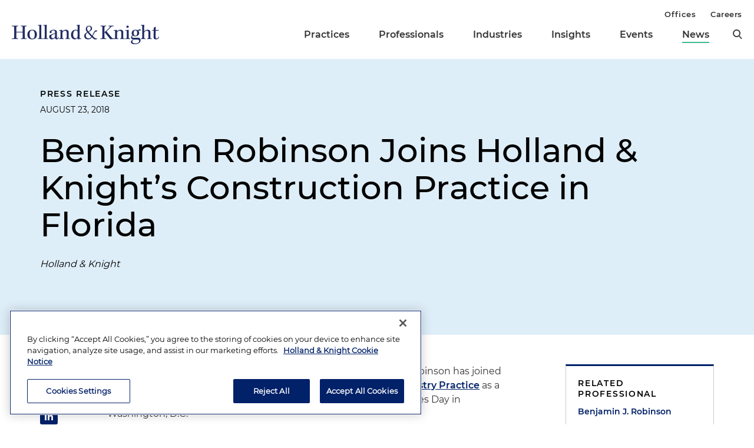

--- FILE ---
content_type: text/html; charset=utf-8
request_url: https://www.hklaw.com/en/news/pressreleases/2018/08/benjamin-robinson-joins-holland--knights-construct
body_size: 10466
content:



<!DOCTYPE html>

<html lang="en">
<head>
    

    <!-- OneTrust Cookies Consent Notice start -->
    <script src="https://cdn.cookielaw.org/scripttemplates/otSDKStub.js" type="text/javascript" charset="UTF-8" data-domain-script="75996dfb-d80c-4fde-8d47-25cde284da8b"></script>
    <script type="text/javascript" src="https://cdn.cookielaw.org/consent/75996dfb-d80c-4fde-8d47-25cde284da8b/OtAutoBlock.js"></script>
    <script type="text/javascript">
        function OptanonWrapper() {
            // Get initial OnetrustActiveGroups ids
            if (typeof OptanonWrapperCount == "undefined") {
                otGetInitialGrps();
            }

            //Delete cookies
            otDeleteCookie(otIniGrps);

            // Assign OnetrustActiveGroups to custom variable
            function otGetInitialGrps() {
                OptanonWrapperCount = '';
                otIniGrps = OnetrustActiveGroups;
                //console.log("otGetInitialGrps", otIniGrps)
            }

            function otDeleteCookie(iniOptGrpId) {
                var otDomainGrps = JSON.parse(JSON.stringify(Optanon.GetDomainData().Groups));
                var otDeletedGrpIds = otGetInactiveId(iniOptGrpId, OnetrustActiveGroups);

                if (otDeletedGrpIds.length != 0 && otDomainGrps.length != 0) {
                    for (var i = 0; i < otDomainGrps.length; i++) {
                        //Check if CustomGroupId matches
                        if (otDomainGrps[i]['CustomGroupId'] != '' && otDeletedGrpIds.includes(otDomainGrps[i]['CustomGroupId'])) {
                            for (var j = 0; j < otDomainGrps[i]['Cookies'].length; j++) {
                                //console.log("otDeleteCookie",otDomainGrps[i]['Cookies'][j]['Name'])
                                //Delete cookie
                                eraseCookie(otDomainGrps[i]['Cookies'][j]['Name']);
                            }
                        }

                        //Check if Hostid matches
                        if (otDomainGrps[i]['Hosts'].length != 0) {
                            for (var j = 0; j < otDomainGrps[i]['Hosts'].length; j++) {
                                //Check if HostId presents in the deleted list and cookie array is not blank
                                if (otDeletedGrpIds.includes(otDomainGrps[i]['Hosts'][j]['HostId']) && otDomainGrps[i]['Hosts'][j]['Cookies'].length != 0) {
                                    for (var k = 0; k < otDomainGrps[i]['Hosts'][j]['Cookies'].length; k++) {
                                        //Delete cookie
                                        eraseCookie(otDomainGrps[i]['Hosts'][j]['Cookies'][k]['Name']);
                                    }
                                }
                            }
                        }

                        //Manually delete GA4 cookie
                        if (cookieExists('_ga_VS7NE774EZ')) {
                            eraseCookie('_ga_VS7NE774EZ');
                        }
                    }
                }

                otGetInitialGrps(); //Reassign new group ids
            }

            //Get inactive ids
            function otGetInactiveId(customIniId, otActiveGrp) {
                //Initial OnetrustActiveGroups
                // console.log("otGetInactiveId",customIniId)
                customIniId = customIniId.split(",");
                customIniId = customIniId.filter(Boolean);

                //After action OnetrustActiveGroups
                otActiveGrp = otActiveGrp.split(",");
                otActiveGrp = otActiveGrp.filter(Boolean);

                var result = [];
                for (var i = 0; i < customIniId.length; i++) {
                    if (otActiveGrp.indexOf(customIniId[i]) <= -1) {
                        result.push(customIniId[i]);
                    }
                }

                return result;
            }

            //Check if cookie exists
            function cookieExists(name) {
                var cks = document.cookie.split(';');
                for (i = 0; i < cks.length; i++)
                    if (cks[i].split('=')[0].trim() == name) return true;
            }

            //Delete cookie
            function eraseCookie(name) {
                if (name.includes('_gat_UA-')) {
                    name += '28805638-1'; // need to hardcode GA ID, so that it's deleted immediately
                }

                //Delete root path cookies
                domainName = window.location.hostname.substring(window.location.hostname.indexOf('.'), window.location.hostname.length); // need to do this due to hosting/ssl certs
                document.cookie = name + '=; Max-Age=-99999999; Path=/;Domain=' + domainName;
                document.cookie = name + '=; Max-Age=-99999999; Path=/;';

                //Delete LSO incase LSO being used, cna be commented out.
                localStorage.removeItem(name);

                //Check for the current path of the page
                pathArray = window.location.pathname.split('/');

                //Loop through path hierarchy and delete potential cookies at each path.
                for (var i = 0; i < pathArray.length; i++) {
                    if (pathArray[i]) {
                        //Build the path string from the Path Array e.g /site/login
                        var currentPath = pathArray.slice(0, i + 1).join('/');
                        document.cookie = name + '=; Max-Age=-99999999; Path=' + currentPath + ';Domain=' + domainName;
                        document.cookie = name + '=; Max-Age=-99999999; Path=' + currentPath + ';';
                        //Maybe path has a trailing slash!
                        document.cookie = name + '=; Max-Age=-99999999; Path=' + currentPath + '/;Domain=' + domainName;
                        document.cookie = name + '=; Max-Age=-99999999; Path=' + currentPath + '/;';
                    }
                }
            }
        }
    </script>
    <!-- OneTrust Cookies Consent Notice end -->


        <!-- Google Tag Manager -->
        <script>
        (function(w,d,s,l,i){w[l]=w[l]||[];w[l].push({'gtm.start':
        new Date().getTime(),event:'gtm.js'});var f=d.getElementsByTagName(s)[0],
        j=d.createElement(s),dl=l!='dataLayer'?'&l='+l:'';j.async=true;j.src=
        'https://www.googletagmanager.com/gtm.js?id='+i+dl;f.parentNode.insertBefore(j,f);
        })(window,document,'script','dataLayer','GTM-N3LVKJ5');
        </script>
        <!-- End Google Tag Manager -->

    <meta name="viewport" content="width=device-width, initial-scale=1">
    <meta charset="UTF-8">
    <meta http-equiv="X-UA-Compatible" content="ie=edge">

    <title>Benjamin Robinson Joins Holland &amp; Knight’s Construction Practice in Florida | News | Holland &amp; Knight</title>
    <meta name="title" content="Benjamin Robinson Joins Holland &amp; Knight’s Construction Practice in Florida | News | Holland &amp; Knight" />
<meta name="description" content="ORLANDO, Fla. (August 23, 2018) – Litigation attorney Benjamin Robinson has joined Holland &amp; Knight&#39;s Orlando office and National Construction Industry Practice as a partner. " />
<meta name="keywords" content="Benjamin Robinson, Holland &amp; Knight Orlando, Broad &amp; Cassel, Judicial Conference of the United States Committee on Rules of Practice and Procedures, Orlando litigation attorney, construction attorney" />

    <link rel="canonical" href="https://www.hklaw.com/en/news/pressreleases/2018/08/benjamin-robinson-joins-holland--knights-construct" />

<meta property="og:url" content="https://www.hklaw.com/en/news/pressreleases/2018/08/benjamin-robinson-joins-holland--knights-construct" />
<meta property="og:type" content="website" />
<meta property="og:title" content="Benjamin Robinson Joins Holland &amp; Knight’s Construction Practice in Florida | News | Holland &amp; Knight" />
<meta property="og:description" content="" />

    <meta property="og:image" content="https://www.hklaw.com/-/media/images/twittercards/hk_opengraph.png?rev=ec0d75523b1f4e68920e3e1b42304866&amp;sc_lang=en&amp;hash=3345DDE33F8D43A99B42BABA11D22AF8" />

<meta name="twitter:card" content="summary_large_image">
<meta name="twitter:site" content="">
<meta name="twitter:title" content="Benjamin Robinson Joins Holland &amp; Knight’s Construction Practice in Florida | News | Holland &amp; Knight">
<meta name="twitter:description" content="">

    <meta name="twitter:image:src" content="https://www.hklaw.com/-/media/images/twittercards/hk_twitter_card.png?rev=ed4e2c2bafc247469547342299071b2f&amp;sc_lang=en&amp;hash=98A0A6EF52623D0A1A598D8B4D70C06E">

    <meta name="oni_section" content="news">

        <link rel="alternate" hreflang="en" href="https://www.hklaw.com/en/news/pressreleases/2018/08/benjamin-robinson-joins-holland--knights-construct" />

        <meta name="industry" content="Construction" />

        <meta name="practice" content="Litigation and Dispute Resolution" />
        <meta name="practice" content="Construction" />

        <meta name="author" content="Benjamin J. Robinson" />


    <link rel="stylesheet" href="/assets/public/main.v-y3ijnbsxqxkeuxk6ihzn3w.css">
</head>
<body>
        <!-- Google Tag Manager (noscript) -->
        <noscript>
            <iframe src="https://www.googletagmanager.com/ns.html?id=GTM-N3LVKJ5"
                    height="0" width="0" style="display:none;visibility:hidden"></iframe>
        </noscript>
        <!-- End Google Tag Manager (noscript) -->

    <!--stopindex--> 

    <div class="app" id="app">
        <a class="hidden-content" href="#content">Skip to content</a>
        <div is="navbar" inline-template="inline-template" v-bind:search-landing-url="'/en/search'">
    <header>
        <div class="navbar__filler" v-bind:class="{ 'navbar__filler--show': isNavLocked }"></div>
        <div class="navbar " v-bind:class="{ 'navbar--nav-locked': isNavLocked }">
            <div class="navbar__wrapper container">
                <div class="navbar__primary">

                    <a class="navbar__logo-link" href="/">
                            <img class="navbar__logo" src="/-/media/images/global/hklogo_full.png?rev=59945fa4d93f4c72862de43f8622186a&amp;sc_lang=en&amp;hash=E540B32F80CDCB6E89401827A4AEE8B6" alt="Holland &amp; Knight" />
                            <img class="navbar__logo-mobile" src="/-/media/images/global/hklogo_full.png?rev=59945fa4d93f4c72862de43f8622186a&amp;sc_lang=en&amp;hash=E540B32F80CDCB6E89401827A4AEE8B6" alt="Holland &amp; Knight" />
                    </a>

                    <div class="navbar__links" v-bind:class="{ 'navbar__links--visible': isMenuOpen }">
                        <div class="navbar__primary-links">
                                    <div class="navbar__item navbar__item--primary">
                                        <a class="navbar__link navbar__link--primary "
                                           target=""
                                           rel=""
                                           href="/en/services/practices">Practices</a>
                                    </div>
                                    <div class="navbar__item navbar__item--primary">
                                        <a class="navbar__link navbar__link--primary "
                                           target=""
                                           rel=""
                                           href="/en/professionals">Professionals</a>
                                    </div>
                                    <div class="navbar__item navbar__item--primary">
                                        <a class="navbar__link navbar__link--primary "
                                           target=""
                                           rel=""
                                           href="/en/services/industries">Industries</a>
                                    </div>
                                    <div class="navbar__item navbar__item--primary">
                                        <a class="navbar__link navbar__link--primary "
                                           target=""
                                           rel=""
                                           href="/en/insights">Insights</a>
                                    </div>
                                    <div class="navbar__item navbar__item--primary">
                                        <a class="navbar__link navbar__link--primary "
                                           target=""
                                           rel=""
                                           href="/en/events">Events</a>
                                    </div>
                                    <div class="navbar__item navbar__item--primary">
                                        <a class="navbar__link navbar__link--primary navbar__link--active"
                                           target=""
                                           rel=""
                                           href="/en/news">News</a>
                                    </div>
                            <button aria-label="search" class="icon icon__search navbar__search" v-on:click="toggleSearch()"></button>
                            <button aria-label="close" class="icon navbar__close-search" v-on:click="closeSearch()" v-bind:class="{ 'navbar__close-search--visible': isSearchOpen }"></button>
                        </div>
                        <div class="navbar__secondary-links">
                                <div class="navbar__item navbar__item--secondary">
                                    <a class="navbar__link navbar__link--secondary "
                                       href="/en/offices"
                                       target=""
                                       rel="">
                                        Offices
                                    </a>
                                </div>
                                <div class="navbar__item navbar__item--secondary">
                                    <a class="navbar__link navbar__link--secondary "
                                       href="/en/careers"
                                       target=""
                                       rel="">
                                        Careers
                                    </a>
                                </div>
                        </div>
                    </div>
                    <div class="navbar__icons">
                        <button class="icon icon__search navbar__mobile-search" v-on:click="openSearch()" v-bind:class="{ 'navbar__mobile-search--hidden': isSearchOpen }"></button>
                        <button class="icon navbar__close-search navbar__mobile-close" v-on:click="closeSearch()" v-bind:class="{ 'navbar__close-search--visible': isSearchOpen }"></button>
                        <button class="navbar__hamburger" v-on:click="openMenu()" v-bind:class="{ 'navbar__hamburger--hidden': isMenuOpen }">Menu</button>
                        <button class="navbar__close" v-on:click="closeMenu()" v-bind:class="{ 'navbar__close--visible': isMenuOpen }"></button>
                    </div>
                </div>
            </div>

            <div class="navbar__search-wrapper" v-bind:class="{ 'navbar__search-wrapper--visible': isSearchOpen }">
                <div class="navbar__search-inner container container--small">
                    <div class="navbar__search-title">Refine search by section</div>
                    <form>
                        <fieldset>
                            <legend style="display: none;"> Refine Search Filters</legend>
                            <div class="navbar__search-filters">
                                <div class="navbar__search-filter-wrapper">
                                    <input v-model="segment" class="navbar__search-filter-option"  aria-label="search-filter-all" name="search-filter" type="radio" id="all-filter" value="" /><span class="navbar__search-filter-button"></span>
                                    <label class="navbar__search-filter-label" for="all-filter">Full Site</label>
                                </div>

                                    <div class="navbar__search-filter-wrapper">
                                        <input v-model="segment" class="navbar__search-filter-option" aria-label="search-filter-Professionals" name="search-filter" type="radio" id="Professionals-filter" value="lawyers" /><span class="navbar__search-filter-button"></span>
                                        <label class="navbar__search-filter-label" for="Professionals-filter">Professionals</label>
                                    </div>
                                    <div class="navbar__search-filter-wrapper">
                                        <input v-model="segment" class="navbar__search-filter-option" aria-label="search-filter-Practices" name="search-filter" type="radio" id="Practices-filter" value="practices" /><span class="navbar__search-filter-button"></span>
                                        <label class="navbar__search-filter-label" for="Practices-filter">Practices</label>
                                    </div>
                                    <div class="navbar__search-filter-wrapper">
                                        <input v-model="segment" class="navbar__search-filter-option" aria-label="search-filter-Industries" name="search-filter" type="radio" id="Industries-filter" value="industries" /><span class="navbar__search-filter-button"></span>
                                        <label class="navbar__search-filter-label" for="Industries-filter">Industries</label>
                                    </div>
                                    <div class="navbar__search-filter-wrapper">
                                        <input v-model="segment" class="navbar__search-filter-option" aria-label="search-filter-Insights" name="search-filter" type="radio" id="Insights-filter" value="insights" /><span class="navbar__search-filter-button"></span>
                                        <label class="navbar__search-filter-label" for="Insights-filter">Insights</label>
                                    </div>
                                    <div class="navbar__search-filter-wrapper">
                                        <input v-model="segment" class="navbar__search-filter-option" aria-label="search-filter-Events" name="search-filter" type="radio" id="Events-filter" value="events" /><span class="navbar__search-filter-button"></span>
                                        <label class="navbar__search-filter-label" for="Events-filter">Events</label>
                                    </div>
                                    <div class="navbar__search-filter-wrapper">
                                        <input v-model="segment" class="navbar__search-filter-option" aria-label="search-filter-News" name="search-filter" type="radio" id="News-filter" value="news" /><span class="navbar__search-filter-button"></span>
                                        <label class="navbar__search-filter-label" for="News-filter">News</label>
                                    </div>
                                    <div class="navbar__search-filter-wrapper">
                                        <input v-model="segment" class="navbar__search-filter-option" aria-label="search-filter-Case Studies" name="search-filter" type="radio" id="Case Studies-filter" value="casestudies" /><span class="navbar__search-filter-button"></span>
                                        <label class="navbar__search-filter-label" for="Case Studies-filter">Case Studies</label>
                                    </div>
                            </div>

                            <div class="navbar__search-input-wrapper">
                                <input class="navbar__search-input"
                                       ref="sitesearchinput"
                                       placeholder="Search"
                                       v-bind:value="keyword"
                                       aria-label="Search Input"
                                       v-on:input="keyword = $event.target.value; updateTypeahead()"
                                       v-on:keyup.enter="navigateToSiteSearchResults()" />

                                <button aria-label="Perform Search" class="icon navbar__search-input-icon" v-on:click="navigateToSiteSearchResults()" type="button"></button>
                            </div>

                            <!-- Typeahead-->
                            <div class="typeahead" v-show="shouldShowTypeahead">
                                <ul class="typeahead__results">
                                    <li class="typeahead__result" v-for="(result, i) in typeaheadResults" v-bind:key="result.url + i">
                                        <a class="typeahead__link" v-bind:href="result.url" v-text="result.name"></a>
                                    </li>

                                    <li class="typeahead__result">
                                        <button class="typeahead__link typeahead__link--view-all" v-on:click="navigateToSiteSearchResults">View All Matching Results</button>
                                    </li>
                                </ul>
                            </div>
                        </fieldset>
                    </form>
                </div>
            </div>
        </div>
    </header>
</div>

        <div role="main" id="content">
                <div class="article-hero article-hero--no-image" style="background-color:#DEEEF8">
        <div class="container container--small">
            <div class="article-hero__wrapper">
                
                <div class="article-hero__info-col">
                        <div class="article-hero__news-types">Press Release</div> 
                        <div class="article-hero__date">August 23, 2018</div>

                    <div class="article-hero__title-section">
                        <h1 class="article-hero__title">Benjamin Robinson Joins Holland & Knight’s Construction Practice in Florida</h1>

                                                    <div class="article-hero__emphasized-source">Holland & Knight</div>

                    </div>
                    <div class="article-hero__meta">
                                            </div>
                </div>
            </div>
        </div>
    </div>


<div class="container container--small">
    <div class="article-columns">
        <div class="article-columns__left">
                <div class="social-icons">
                <a href="https://pdf.hklaw.com/pdfrenderer.svc/v1/abcpdf11/GetRenderedPdfByUrl/Benjamin Robinson Joins Holland  Knights Construct.pdf/?url=https%3a%2f%2fwww.hklaw.com%2fen%2fnews%2fpressreleases%2f2018%2f08%2fbenjamin-robinson-joins-holland--knights-construct%3fpdf%3d1" target="_blank" rel="noopener" class="social-icons__icon social-icons__icon--pdf"></a>
                <a href="mailto:?subject=Check%20out%20this%20article%20from%20Holland%20%26%20Knight&amp;body=https%3a%2f%2fwww.hklaw.com%2fen%2fnews%2fpressreleases%2f2018%2f08%2fbenjamin-robinson-joins-holland--knights-construct" target="" rel="" class="social-icons__icon social-icons__icon--email"></a>
                <a href="https://www.linkedin.com/sharing/share-offsite/?url=https%3a%2f%2fwww.hklaw.com%2fen%2fnews%2fpressreleases%2f2018%2f08%2fbenjamin-robinson-joins-holland--knights-construct" target="_blank" rel="noopener" class="social-icons__icon social-icons__icon--linkedin"></a>
                <a href="https://twitter.com/intent/tweet?text=Benjamin%20Robinson%20Joins%20Holland%20%26%20Knight%E2%80%99s%20Construction%20Practice%20in%20Florida%20%7C&amp;url=https%3a%2f%2fwww.hklaw.com%2fen%2fnews%2fpressreleases%2f2018%2f08%2fbenjamin-robinson-joins-holland--knights-construct" target="_blank" rel="noopener" class="social-icons__icon social-icons__icon--twitter"></a>
                <a href="https://www.facebook.com/sharer/sharer.php?u=https%3a%2f%2fwww.hklaw.com%2fen%2fnews%2fpressreleases%2f2018%2f08%2fbenjamin-robinson-joins-holland--knights-construct" target="_blank" rel="noopener" class="social-icons__icon social-icons__icon--facebook"></a>
    </div>

            
            <div class="section__list">
    <div class="section
          
          
          ">


        <div class="section__content">
                <!--startindex-->
    <div class="rte  body-copy">
        <p><strong>ORLANDO, Fla. (August 23, 2018)</strong> – Litigation attorney Benjamin Robinson has joined Holland &amp; Knight's Orlando office and <a href="https://www.hklaw.com/Practices/Construction/">National Construction Industry Practice</a> as a partner. He was previously with Broad &amp; Cassel in Orlando and Jones Day in Washington, D.C.</p><p>Mr. Robinson also served in the federal judiciary, where he was deputy rules officer and counsel to the Judicial Conference of the U.S. Committee on Rules of Practice and Procedure. In that role, he worked closely on procedural, legislative and litigation policy matters with federal judges, prominent lawyers, state chief justices, and high-level Justice Department officials and federal public defender organizations.</p><p>"Ben's experience in federal court will enhance our construction practice both locally and nationally," said Ben Subin, the leader of Holland &amp; Knight's Florida Construction Industry Group. "Our construction group is busier than ever. Our clients will benefit greatly from his support."</p><p>In private practice, Mr. Robinson has focused on complex business litigation and white collar criminal matters. He was recently recognized as a "Rising Star" by <em>Super Lawyers</em>.</p><p>"The opportunity to join such a thriving practice at a national firm is one I couldn't pass up," said Mr. Robinson. "I hope and expect to contribute greatly to the success of the group and our clients."</p><p>Mr. Robinson received a J.D. from the University of Florida Levin College of Law and an A.B. from Wabash College.</p>
    </div>
    <!--stopindex-->

        </div>
    </div>
</div>
        </div>
        <div class="article-columns__right">
            
                <div class="sidebar">
                <div class="sidebar__section">
                        <div class="link-box">
                <div class="link-box__category">
                    <h2 class="link-box__title">Related Professional</h2>
                            <a class="link-box__link" href="/en/professionals/r/robinson-benjamin-j" target="" rel="">Benjamin J. Robinson</a>
                </div>
                <div class="link-box__category">
                    <h2 class="link-box__title">Related Practices</h2>
                            <a class="link-box__link" href="/en/services/practices/litigation-and-dispute-resolution/litigation-and-dispute-resolution" target="" rel="">Litigation and Dispute Resolution</a>
                            <a class="link-box__link" href="/en/services/practices/litigation-and-dispute-resolution/construction" target="" rel="">Construction</a>
                </div>
                <div class="link-box__category">
                    <h2 class="link-box__title">Related Industry</h2>
                            <a class="link-box__link" href="/en/services/industries/construction" target="" rel="">Construction</a>
                </div>
                <div class="link-box__category">
                    <h2 class="link-box__title">Related Office</h2>
                            <a class="link-box__link" href="/en/offices/orlando" target="" rel="">Orlando</a>
                </div>
    </div>

                </div>
    </div>

        </div>
    </div>
        <div class="section
          
          
          ">

            <h2 class="page__section-heading">Related News and Headlines</h2>

        <div class="section__content">
            

    <div is="view-more"
         inline-template="inline-template"
         v-bind:results="[{&quot;metaData&quot;:[&quot;&quot;,&quot;&quot;,&quot;Press Release&quot;],&quot;link&quot;:{&quot;label&quot;:&quot;Holland &amp; Knight Secures Landmark Victory in the Fifth Circuit for Taxpayers Nationwide&quot;,&quot;url&quot;:&quot;/en/news/pressreleases/2026/01/holland-knight-secures-landmark-victory-in-the-fifth-circuit&quot;,&quot;AbsoluteUrl&quot;:null,&quot;target&quot;:&quot;&quot;,&quot;rel&quot;:&quot;&quot;},&quot;icon&quot;:{&quot;url&quot;:null,&quot;alt&quot;:null},&quot;image&quot;:null,&quot;date&quot;:&quot;January 17, 2026&quot;,&quot;readingtime&quot;:null,&quot;source&quot;:null},{&quot;metaData&quot;:[&quot;&quot;,&quot;&quot;,&quot;Press Release&quot;],&quot;link&quot;:{&quot;label&quot;:&quot;Holland &amp; Knight Grows Texas Litigation Practice with Addition of Partner Camelia Lopez Shoemaker in Dallas&quot;,&quot;url&quot;:&quot;/en/news/pressreleases/2026/01/holland-knight-grows-texas-litigation-practice&quot;,&quot;AbsoluteUrl&quot;:null,&quot;target&quot;:&quot;&quot;,&quot;rel&quot;:&quot;&quot;},&quot;icon&quot;:{&quot;url&quot;:&quot;/-/media/images/icons/insurance/gavel.svg?rev=49ee2ffb166e4e54bcf93c40c7da5665&amp;sc_lang=en&amp;hash=C264B1406FA895F267A1FA190584DDE1&quot;,&quot;alt&quot;:&quot;gavel&quot;},&quot;image&quot;:null,&quot;date&quot;:&quot;January 8, 2026&quot;,&quot;readingtime&quot;:null,&quot;source&quot;:null},{&quot;metaData&quot;:[&quot;&quot;,&quot;&lt;em&gt;Law360&lt;/em&gt;&quot;,&quot;In the Headlines&quot;],&quot;link&quot;:{&quot;label&quot;:&quot;Florida Cases to Watch in 2026&quot;,&quot;url&quot;:&quot;/en/news/intheheadlines/2026/01/florida-cases-to-watch-in-2026&quot;,&quot;AbsoluteUrl&quot;:null,&quot;target&quot;:&quot;&quot;,&quot;rel&quot;:&quot;&quot;},&quot;icon&quot;:{&quot;url&quot;:&quot;/-/media/images/icons/insurance/gavel.svg?rev=49ee2ffb166e4e54bcf93c40c7da5665&amp;sc_lang=en&amp;hash=C264B1406FA895F267A1FA190584DDE1&quot;,&quot;alt&quot;:&quot;gavel&quot;},&quot;image&quot;:null,&quot;date&quot;:&quot;January 2, 2026&quot;,&quot;readingtime&quot;:null,&quot;source&quot;:null},{&quot;metaData&quot;:[&quot;&quot;,&quot;&lt;em&gt;Law360&lt;/em&gt;&quot;,&quot;In the Headlines&quot;],&quot;link&quot;:{&quot;label&quot;:&quot;Wage and Hour Regulatory Moves to Watch in 2026&quot;,&quot;url&quot;:&quot;/en/news/intheheadlines/2026/01/wage-and-hour-regulatory-moves-to-watch-in-2026&quot;,&quot;AbsoluteUrl&quot;:null,&quot;target&quot;:&quot;&quot;,&quot;rel&quot;:&quot;&quot;},&quot;icon&quot;:{&quot;url&quot;:null,&quot;alt&quot;:null},&quot;image&quot;:null,&quot;date&quot;:&quot;January 2, 2026&quot;,&quot;readingtime&quot;:null,&quot;source&quot;:null},{&quot;metaData&quot;:[&quot;&quot;,&quot;&lt;em&gt;Law360&lt;/em&gt;&quot;,&quot;In the Headlines&quot;],&quot;link&quot;:{&quot;label&quot;:&quot;Top Gov&#39;t Contracts Policies of 2025&quot;,&quot;url&quot;:&quot;/en/news/intheheadlines/2025/12/top-govt-contracts-policies-of-2025&quot;,&quot;AbsoluteUrl&quot;:null,&quot;target&quot;:&quot;&quot;,&quot;rel&quot;:&quot;&quot;},&quot;icon&quot;:{&quot;url&quot;:null,&quot;alt&quot;:null},&quot;image&quot;:null,&quot;date&quot;:&quot;December 23, 2025&quot;,&quot;readingtime&quot;:null,&quot;source&quot;:null},{&quot;metaData&quot;:[&quot;&quot;,&quot;&lt;em&gt;TV 2&lt;/em&gt;&quot;,&quot;In the Headlines&quot;],&quot;link&quot;:{&quot;label&quot;:&quot;Controversial Deal – News Media Partners with Gambling Company&quot;,&quot;url&quot;:&quot;/en/news/intheheadlines/2025/12/controversial-deal-news-media-partners-with-gambling-company&quot;,&quot;AbsoluteUrl&quot;:null,&quot;target&quot;:&quot;&quot;,&quot;rel&quot;:&quot;&quot;},&quot;icon&quot;:{&quot;url&quot;:null,&quot;alt&quot;:null},&quot;image&quot;:null,&quot;date&quot;:&quot;December 19, 2025&quot;,&quot;readingtime&quot;:null,&quot;source&quot;:null}]">

        <div class="expanding-list">
            <div class="expanding-list__articles">
                <article-list-item v-for="insight in results" v-bind="insight"></article-list-item>
            </div>

                <div class="expanding-list__view-more-padding">
                    <div class="expanding-list__view-more-controls">
                        <a href="/en/news?practice=d3da55e0-c5fc-4aef-b42d-5c941469d1d4" class="button view-more-button">
                            View More
                        </a>
                    </div>
                </div>
        </div>
    </div>

        </div>
    </div>

</div>
        </div>

        

<footer id="footer" class="footer">
    <div class="footer__top">
        <div class="container container--small">
            <div class="footer__cols">
                <div class="footer__text">
                        <img class="footer__logo" alt="Holland &amp; Knight" src="/-/media/images/global/hk_logo_white.png?rev=eff9150434004ebb99a14e3174191322&amp;sc_lang=en&amp;hash=04417C63226294EB6C3BDED1E5232A70" />

                    <div class="footer__slogan">
                        The hallmark of Holland &amp; Knight's success has always been and continues to be legal work of the highest quality, performed by well prepared lawyers who revere their profession and are devoted to their clients.
                    </div>
                </div>
                <div class="footer__links">
                        <a class="footer__link footer__button" href="https://communication.hklaw.com/reaction/Home?RSID=Al3dWaRc1s8vl2xBwS7fevojoS37I4dsWLAfTGB0JA0" target="_blank" rel="noopener">Subscribe to Publications</a>

                        <a class="footer__link outgoing" href="/en/firm/client-payment-information" target="" rel="">Client Payment Information</a>

                        <a class="footer__link outgoing" href="https://www.linkedin.com/groups/1918497/" target="_blank" rel="noopener">Alumni</a>
                </div>
            </div>
        </div>
    </div>
    <div class="footer__bottom">
        <div class="container container--small">
            <div class="footer__cols">
                <div class="footer__legal">
                    <div class="footer__copyright">
                        Attorney Advertising. Copyright © 1996–2026 Holland & Knight LLP. All rights reserved.
                    </div>
                        <a class="footer__legal-link" href="/en/firm/legal">Legal Information</a>
                                            <a class="footer__legal-link" href="/en/firm/legal/privacy">Privacy</a>
                </div>
                <ul class="footer__social">
                        <li><a class="footer__icon footer__icon--linkedin" href="https://www.linkedin.com/company/holland-&amp;-knight-llp/" target="_blank" aria-label="linkedin" rel="noopener"> </a></li>

                        <li><a class="footer__icon footer__icon--twitter" href="https://twitter.com/Holland_Knight" target="_blank" aria-label="twitter" rel="noopener"> </a></li>

                        <li><a class="footer__icon footer__icon--instagram" href="https://www.instagram.com/hollandknightlaw/" target="_blank" aria-label="instagram" rel="noopener"> </a></li>

                        <li><a class="footer__icon footer__icon--facebook" href="https://www.facebook.com/HollandKnightLLP/" target="_blank" aria-label="facebook" rel="noopener"> </a></li>

                        <li><a class="footer__icon footer__icon--youtube-2" href="https://www.youtube.com/c/HollandKnightLLP" target="_blank" aria-label="youtube" rel="noopener"> </a></li>

                </ul>
            </div>
        </div>
    </div>
</footer>
        

<div class="modal-alert" v-show="modalOpen" v-cloak>
    <div class="modal-alert__mask">
        <div class="modal-alert__wrapper">
            <div class="modal-alert__container">
                <div class="modal-alert__header">Email Disclaimer</div>
                <div class="modal-alert__body"><p>Please note that email communications to the firm through this website do not create an attorney-client relationship between you and the firm. Do not send any privileged or confidential information to the firm through this website. Click "accept" below to confirm that you have read and understand this notice.</p></div>
                <div class="modal-alert__buttons">
                    <button class="modal-alert__button modal-alert__accept" v-on:click="accept">Accept</button>
                    <button class="modal-alert__button modal-alert__decline" v-on:click="$root.toggleModal">Decline</button>
                </div>
            </div>
        </div>
    </div>
</div>
    </div>

    <!-- All Vue reusable template definitions -->
    <script type="text/template" id="article-tile">
    <component v-bind:is="link.url ? 'a' : 'div'" v-bind:href="link.url" class="news-cards__card" v-bind:class="link.url ? null : 'news-cards__card--no-link'">
        <img alt="image.alt" class="news-cards__image" v-if="image && image.url" v-bind:src="image.url" />
        <div class="news-cards__container">
            <img alt="news-icon" class="news-cards__icon" v-if="icon && icon.url" v-bind:src="icon.url" />
            <div class="news-cards__headline" v-html="link.label"></div>
            <div class="news-cards__subhead" v-if="source" v-html="source"></div>
            <div class="news-cards__meta-info">
                <div class="news-cards__date" v-text="date"></div>
                <div class="news-cards__reading-time" v-text="readingtime" v-if="readingtime"></div>
            </div>
        </div>
        <div class="hover-tab" v-if="link.url"></div>
    </component>
</script>


<script type="text/template" id="article-list-item">
    <component v-bind:is="link.url ? 'a' : 'div'" v-bind:href="link.url" v-bind:target="link.target" v-bind:rel="link.rel" class="article-list-item" v-bind:class="link.url ? null : 'article-list-item--no-link'">
        <h3 class="article-list-item__description" v-html="link.label"></h3>
        <div class="article-list-item__meta">

            
            <span v-for="(meta, i) in metaItems">
                <span class="article-list-item__divider" v-if="i !== 0"> / </span>
                <span class="article-list-item__meta-item" v-html="meta"></span>
            </span>
        </div>
        <div class="hover-tab" v-if="link.url"></div>
    </component>
</script>
<script type="text/template" id="people-card">
    
    <div class="people-card__person-container">
        
        <div class="people-card__card">
            <div class="people-card__image">
                <img v-bind:src="image.url" />
            </div>
            <div class="people-card__person-info">
                <a class="people-card__name" v-bind:href="url">
                    <span v-text="name"></span>
                </a>
                <div class="people-card__title" v-text="title"></div>
                <a class="people-card__email"
                   v-if="email"
                   v-on:click="$root.toggleModal(email, $event)"
                   v-bind:href="'mailto:' + email"
                   v-text="email">
                </a>
                <div class="people-card__cities">
                    <div class="people-card__city" v-for="city in cities" v-if="city.phone">
                        <span v-if="city.label" class="people-card__city-name" v-text="city.label"></span>
                        <a class="people-card__office-phone" v-bind:href="'tel:' + city.phone" v-text="city.phone"></a>
                    </div>
                </div>
            </div>
        </div>
    </div>
</script>
<script type="text/template" id="case-study-tile">
    <a class="cross-links__card" v-bind:href="link.url" v-bind:target="link.target" v-bind:rel="link.rel">
        <div class="cross-links__primary">
            <div class="cross-links__info">
                <div class="cross-links__type" v-html="typeLabel"></div>
                <div class="cross-links__title" v-html="link.label"></div>
            </div>
            <div class="cross-links__image" v-if="image && image.url">
                <img v-bind:src="image.url" v-bind:alt="image.alt" />
            </div>
        </div>
        <div class="cross-links__summary" v-if="summary" v-html="summary"></div>
        <div class="hover-tab"></div>
    </a>
</script>
<script type="text/template" id="case-study-list-item">
    <a class="case-study-list-item" v-bind:href="link.url" v-bind:target="link.target" v-bind:rel="link.rel">
        <h3 class="case-study-list-item__title" v-html="link.label"></h3>
        <div class="case-study-list-item__summary" v-html="summary"></div>
        <div class="hover-tab"></div>
    </a>
</script>

<script type="text/template" id="site-search-list-item">
    <a class="site-search-list-item" v-bind:href="link.url" v-bind:target="link.target" v-bind:rel="link.rel">
        <h3 class="site-search-list-item__title" v-html="link.label"></h3>
        <div class="site-search-list-item__summary" v-html="summary"></div>
        <div class="hover-tab"></div>
    </a>
</script>




<script type="text/template" id="subscribe-promo">
        <div class="promo">
            Subscribe to Updates and Events

            <a href="https://communication.hklaw.com/REACTION/Home/RSForm?RSID=Al3dWaRc1s8vl2xBwS7fevojoS37I4dsWLAfTGB0JA0" target="_blank" rel="noopener">Click to Sign Up</a>
        </div>
</script>


    <script src="/assets/public/bundle.v-kjxlx94fps7bicr1slv7a.js"></script>

    <!--startindex-->
    <script type="text/javascript">
        /*<![CDATA[*/
        (function () {
            var sz = document.createElement('script');
            sz.type = 'text/javascript'; sz.async = true;
            sz.src = '//siteimproveanalytics.com/js/siteanalyze_6339655.js';
            var s = document.getElementsByTagName('script')[0]; s.parentNode.insertBefore(sz, s);
        })();
        /*]]>*/
    </script>
</body>
</html>